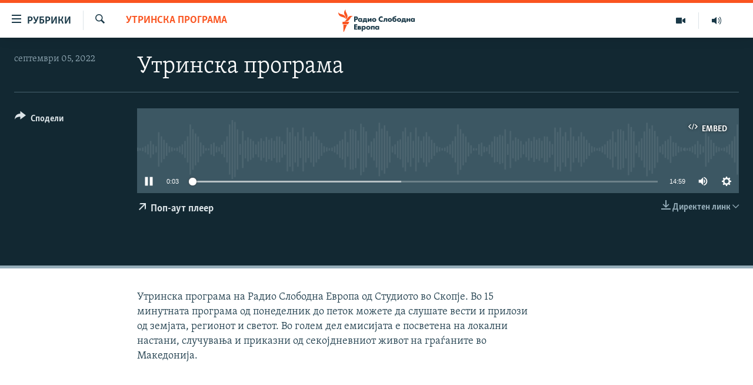

--- FILE ---
content_type: text/html; charset=utf-8
request_url: https://www.slobodnaevropa.mk/a/31998264.html
body_size: 13798
content:

<!DOCTYPE html>
<html lang="mk" dir="ltr" class="no-js">
<head>
<link href="/Content/responsive/RFE/mk-MK/RFE-mk-MK.css?&amp;av=0.0.0.0&amp;cb=372" rel="stylesheet"/>
<script src="https://tags.slobodnaevropa.mk/rferl-pangea/prod/utag.sync.js"></script> <script type='text/javascript' src='https://www.youtube.com/iframe_api' async></script>
<script type="text/javascript">
//a general 'js' detection, must be on top level in <head>, due to CSS performance
document.documentElement.className = "js";
var cacheBuster = "372";
var appBaseUrl = "/";
var imgEnhancerBreakpoints = [0, 144, 256, 408, 650, 1023, 1597];
var isLoggingEnabled = false;
var isPreviewPage = false;
var isLivePreviewPage = false;
if (!isPreviewPage) {
window.RFE = window.RFE || {};
window.RFE.cacheEnabledByParam = window.location.href.indexOf('nocache=1') === -1;
const url = new URL(window.location.href);
const params = new URLSearchParams(url.search);
// Remove the 'nocache' parameter
params.delete('nocache');
// Update the URL without the 'nocache' parameter
url.search = params.toString();
window.history.replaceState(null, '', url.toString());
} else {
window.addEventListener('load', function() {
const links = window.document.links;
for (let i = 0; i < links.length; i++) {
links[i].href = '#';
links[i].target = '_self';
}
})
}
// Iframe & Embed detection
var embedProperties = {};
try {
// Reliable way to check if we are in an iframe.
var isIframe = window.self !== window.top;
embedProperties.is_iframe = isIframe;
if (!isIframe) {
embedProperties.embed_context = "main";
} else {
// We are in an iframe. Let's try to access the parent.
// This access will only fail with strict cross-origin (without document.domain).
var parentLocation = window.top.location;
// The access succeeded. Now we explicitly compare the hostname.
if (window.location.hostname === parentLocation.hostname) {
embedProperties.embed_context = "embed_self";
} else {
// Hostname is different (e.g. different subdomain with document.domain)
embedProperties.embed_context = "embed_cross";
}
// Since the access works, we can safely get the details.
embedProperties.url_parent = parentLocation.href;
embedProperties.title_parent = window.top.document.title;
}
} catch (err) {
// We are in an iframe, and an error occurred, probably due to cross-origin restrictions.
embedProperties.is_iframe = true;
embedProperties.embed_context = "embed_cross";
// We cannot access the properties of window.top.
// `document.referrer` can sometimes provide the URL of the parent page.
// It is not 100% reliable, but it is the best we can do in this situation.
embedProperties.url_parent = document.referrer || null;
embedProperties.title_parent = null; // We can't get to the title in a cross-origin scenario.
}
var pwaEnabled = false;
var swCacheDisabled;
</script>
<meta charset="utf-8" />
<title>Утринска програма </title>
<meta name="description" content="Утринска програма на Радио Слободна Европа од Студиото во Скопје. Во 15 минутната програма од понеделник до петок можете да слушате вести и прилози од земјата, регионот и светот. Во голем дел емисијата е посветена на локални настани, случувања и приказни од секојдневниот живот на граѓаните во Македонија." />
<meta name="keywords" content="Утринска програма, " />
<meta name="viewport" content="width=device-width, initial-scale=1.0" />
<meta http-equiv="X-UA-Compatible" content="IE=edge" />
<meta name="robots" content="max-image-preview:large"><meta property="fb:pages" content="97222983724" />
<link href="https://www.slobodnaevropa.mk/a/31998264.html" rel="canonical" />
<meta name="apple-mobile-web-app-title" content="РСЕ" />
<meta name="apple-mobile-web-app-status-bar-style" content="black" />
<meta name="apple-itunes-app" content="app-id=475986784, app-argument=//31998264.ltr" />
<meta content="Утринска програма " property="og:title" />
<meta content="Утринска програма на Радио Слободна Европа од Студиото во Скопје. Во 15 минутната програма од понеделник до петок можете да слушате вести и прилози од земјата, регионот и светот. Во голем дел емисијата е посветена на локални настани, случувања и приказни од секојдневниот живот на граѓаните во Македонија." property="og:description" />
<meta content="article" property="og:type" />
<meta content="https://www.slobodnaevropa.mk/a/31998264.html" property="og:url" />
<meta content="Радио Слободна Европа" property="og:site_name" />
<meta content="https://www.facebook.com/RSEMK" property="article:publisher" />
<meta content="https://www.slobodnaevropa.mk/Content/responsive/RFE/mk-MK/img/top_logo_news.png" property="og:image" />
<meta content="1200" property="og:image:width" />
<meta content="675" property="og:image:height" />
<meta content="site logo" property="og:image:alt" />
<meta content="568280086670706" property="fb:app_id" />
<meta content="player" name="twitter:card" />
<meta content="@RSE_Makedonski" name="twitter:site" />
<meta content="https://www.slobodnaevropa.mk/embed/player/article/31998264.html" name="twitter:player" />
<meta content="435" name="twitter:player:width" />
<meta content="314" name="twitter:player:height" />
<meta content="https://rfe-audio.rferl.org/ma/2022/09/05/20220905-044500-ma074-program_low.mp3" name="twitter:player:stream" />
<meta content="audio/mp3; codecs=&quot;mp3&quot;" name="twitter:player:stream:content_type" />
<meta content="Утринска програма " name="twitter:title" />
<meta content="Утринска програма на Радио Слободна Европа од Студиото во Скопје. Во 15 минутната програма од понеделник до петок можете да слушате вести и прилози од земјата, регионот и светот. Во голем дел емисијата е посветена на локални настани, случувања и приказни од секојдневниот живот на граѓаните во Македонија." name="twitter:description" />
<link rel="amphtml" href="https://www.slobodnaevropa.mk/amp/31998264.html" />
<script src="/Scripts/responsive/infographics.b?v=dVbZ-Cza7s4UoO3BqYSZdbxQZVF4BOLP5EfYDs4kqEo1&amp;av=0.0.0.0&amp;cb=372"></script>
<script src="/Scripts/responsive/loader.b?v=C-JLefdHQ4ECvt5x4bMsJCTq2VRkcN8JUkP-IB-DzAI1&amp;av=0.0.0.0&amp;cb=372"></script>
<link rel="icon" type="image/svg+xml" href="/Content/responsive/RFE/img/webApp/favicon.svg" />
<link rel="alternate icon" href="/Content/responsive/RFE/img/webApp/favicon.ico" />
<link rel="mask-icon" color="#ea6903" href="/Content/responsive/RFE/img/webApp/favicon_safari.svg" />
<link rel="apple-touch-icon" sizes="152x152" href="/Content/responsive/RFE/img/webApp/ico-152x152.png" />
<link rel="apple-touch-icon" sizes="144x144" href="/Content/responsive/RFE/img/webApp/ico-144x144.png" />
<link rel="apple-touch-icon" sizes="114x114" href="/Content/responsive/RFE/img/webApp/ico-114x114.png" />
<link rel="apple-touch-icon" sizes="72x72" href="/Content/responsive/RFE/img/webApp/ico-72x72.png" />
<link rel="apple-touch-icon-precomposed" href="/Content/responsive/RFE/img/webApp/ico-57x57.png" />
<link rel="icon" sizes="192x192" href="/Content/responsive/RFE/img/webApp/ico-192x192.png" />
<link rel="icon" sizes="128x128" href="/Content/responsive/RFE/img/webApp/ico-128x128.png" />
<meta name="msapplication-TileColor" content="#ffffff" />
<meta name="msapplication-TileImage" content="/Content/responsive/RFE/img/webApp/ico-144x144.png" />
<link rel="preload" href="/Content/responsive/fonts/Skolar-Lt_Cyrl_v2.4.woff" type="font/woff" as="font" crossorigin="anonymous" />
<link rel="alternate" type="application/rss+xml" title="RFE/RL - Top Stories [RSS]" href="/api/" />
<link rel="sitemap" type="application/rss+xml" href="/sitemap.xml" />
<script type="text/javascript">
var analyticsData = Object.assign(embedProperties, {url:"https://www.slobodnaevropa.mk/a/31998264.html",property_id:"435",article_uid:"31998264",page_title:"Утринска програма ",page_type:"scheduleraudio",content_type:"audio",subcontent_type:"scheduleraudio",last_modified:"2022-09-05 05:00:56Z",pub_datetime:"2022-09-05 04:45:00Z",section:"утринска програма",english_section:"morning_program",byline:"",categories:"morning_program",domain:"www.slobodnaevropa.mk",language:"Macedonian",language_service:"RFERL Balkans Macedonian Unit",platform:"web",copied:"no",copied_article:"",copied_title:"",runs_js:"Yes",cms_release:"8.45.0.0.372",enviro_type:"prod",slug:"",entity:"RFE",short_language_service:"MAC",platform_short:"W",page_name:"Утринска програма "});
// Push Analytics data as GTM message (without "event" attribute and before GTM initialization)
window.dataLayer = window.dataLayer || [];
window.dataLayer.push(analyticsData);
</script>
<script type="text/javascript" data-cookiecategory="analytics">
var gtmEventObject = {event: 'page_meta_ready'};window.dataLayer = window.dataLayer || [];window.dataLayer.push(gtmEventObject);
var renderGtm = "true";
if (renderGtm === "true") {
(function(w,d,s,l,i){w[l]=w[l]||[];w[l].push({'gtm.start':new Date().getTime(),event:'gtm.js'});var f=d.getElementsByTagName(s)[0],j=d.createElement(s),dl=l!='dataLayer'?'&l='+l:'';j.async=true;j.src='//www.googletagmanager.com/gtm.js?id='+i+dl;f.parentNode.insertBefore(j,f);})(window,document,'script','dataLayer','GTM-WXZBPZ');
}
</script>
</head>
<body class=" nav-no-loaded cc_theme pg-media use-sticky-share js-category-to-nav pg-audio nojs-images ">
<noscript><iframe src="https://www.googletagmanager.com/ns.html?id=GTM-WXZBPZ" height="0" width="0" style="display:none;visibility:hidden"></iframe></noscript> <script type="text/javascript" data-cookiecategory="analytics">
var gtmEventObject = {event: 'page_meta_ready'};window.dataLayer = window.dataLayer || [];window.dataLayer.push(gtmEventObject);
var renderGtm = "true";
if (renderGtm === "true") {
(function(w,d,s,l,i){w[l]=w[l]||[];w[l].push({'gtm.start':new Date().getTime(),event:'gtm.js'});var f=d.getElementsByTagName(s)[0],j=d.createElement(s),dl=l!='dataLayer'?'&l='+l:'';j.async=true;j.src='//www.googletagmanager.com/gtm.js?id='+i+dl;f.parentNode.insertBefore(j,f);})(window,document,'script','dataLayer','GTM-WXZBPZ');
}
</script>
<!--Analytics tag js version start-->
<script type="text/javascript" data-cookiecategory="analytics">
var utag_data = Object.assign({}, analyticsData, {pub_year:"2022",pub_month:"09",pub_day:"05",pub_hour:"04",pub_weekday:"Monday"});
if(typeof(TealiumTagFrom)==='function' && typeof(TealiumTagSearchKeyword)==='function') {
var utag_from=TealiumTagFrom();var utag_searchKeyword=TealiumTagSearchKeyword();
if(utag_searchKeyword!=null && utag_searchKeyword!=='' && utag_data["search_keyword"]==null) utag_data["search_keyword"]=utag_searchKeyword;if(utag_from!=null && utag_from!=='') utag_data["from"]=TealiumTagFrom();}
if(window.top!== window.self&&utag_data.page_type==="snippet"){utag_data.page_type = 'iframe';}
try{if(window.top!==window.self&&window.self.location.hostname===window.top.location.hostname){utag_data.platform = 'self-embed';utag_data.platform_short = 'se';}}catch(e){if(window.top!==window.self&&window.self.location.search.includes("platformType=self-embed")){utag_data.platform = 'cross-promo';utag_data.platform_short = 'cp';}}
(function(a,b,c,d){ a="https://tags.slobodnaevropa.mk/rferl-pangea/prod/utag.js"; b=document;c="script";d=b.createElement(c);d.src=a;d.type="text/java"+c;d.async=true; a=b.getElementsByTagName(c)[0];a.parentNode.insertBefore(d,a); })();
</script>
<!--Analytics tag js version end-->
<!-- Analytics tag management NoScript -->
<noscript>
<img style="position: absolute; border: none;" src="https://ssc.slobodnaevropa.mk/b/ss/bbgprod,bbgentityrferl/1/G.4--NS/786006394?pageName=rfe%3amac%3aw%3ascheduleraudio%3a%d0%a3%d1%82%d1%80%d0%b8%d0%bd%d1%81%d0%ba%d0%b0%20%d0%bf%d1%80%d0%be%d0%b3%d1%80%d0%b0%d0%bc%d0%b0%20%20&amp;c6=%d0%a3%d1%82%d1%80%d0%b8%d0%bd%d1%81%d0%ba%d0%b0%20%d0%bf%d1%80%d0%be%d0%b3%d1%80%d0%b0%d0%bc%d0%b0%20%20&amp;v36=8.45.0.0.372&amp;v6=D=c6&amp;g=https%3a%2f%2fwww.slobodnaevropa.mk%2fa%2f31998264.html&amp;c1=D=g&amp;v1=D=g&amp;events=event1&amp;c16=rferl%20balkans%20macedonian%20unit&amp;v16=D=c16&amp;c5=morning_program&amp;v5=D=c5&amp;ch=%d0%a3%d1%82%d1%80%d0%b8%d0%bd%d1%81%d0%ba%d0%b0%20%d0%bf%d1%80%d0%be%d0%b3%d1%80%d0%b0%d0%bc%d0%b0&amp;c15=macedonian&amp;v15=D=c15&amp;c4=audio&amp;v4=D=c4&amp;c14=31998264&amp;v14=D=c14&amp;v20=no&amp;c17=web&amp;v17=D=c17&amp;mcorgid=518abc7455e462b97f000101%40adobeorg&amp;server=www.slobodnaevropa.mk&amp;pageType=D=c4&amp;ns=bbg&amp;v29=D=server&amp;v25=rfe&amp;v30=435&amp;v105=D=User-Agent " alt="analytics" width="1" height="1" /></noscript>
<!-- End of Analytics tag management NoScript -->
<!--*** Accessibility links - For ScreenReaders only ***-->
<section>
<div class="sr-only">
<h2>Достапни линкови</h2>
<ul>
<li><a href="#content" data-disable-smooth-scroll="1">Оди на содржината</a></li>
<li><a href="#navigation" data-disable-smooth-scroll="1">Оди на главната навигација</a></li>
<li><a href="#txtHeaderSearch" data-disable-smooth-scroll="1">Премини на пребарување</a></li>
</ul>
</div>
</section>
<div dir="ltr">
<div id="page">
<aside>
<div class="ctc-message pos-fix">
<div class="ctc-message__inner">линкот е копиран</div>
</div>
</aside>
<div class="hdr-20 hdr-20--big">
<div class="hdr-20__inner">
<div class="hdr-20__max pos-rel">
<div class="hdr-20__side hdr-20__side--primary d-flex">
<label data-for="main-menu-ctrl" data-switcher-trigger="true" data-switch-target="main-menu-ctrl" class="burger hdr-trigger pos-rel trans-trigger" data-trans-evt="click" data-trans-id="menu">
<span class="ico ico-close hdr-trigger__ico hdr-trigger__ico--close burger__ico burger__ico--close"></span>
<span class="ico ico-menu hdr-trigger__ico hdr-trigger__ico--open burger__ico burger__ico--open"></span>
<span class="burger__label">рубрики</span>
</label>
<div class="menu-pnl pos-fix trans-target" data-switch-target="main-menu-ctrl" data-trans-id="menu">
<div class="menu-pnl__inner">
<nav class="main-nav menu-pnl__item menu-pnl__item--first">
<ul class="main-nav__list accordeon" data-analytics-tales="false" data-promo-name="link" data-location-name="nav,secnav">
<li class="main-nav__item">
<a class="main-nav__item-name main-nav__item-name--link" href="/Македонија" title="Македонија" data-item-name="macedonia" >Македонија</a>
</li>
<li class="main-nav__item">
<a class="main-nav__item-name main-nav__item-name--link" href="/свет" title="Свет" data-item-name="world-responsive" >Свет</a>
</li>
<li class="main-nav__item">
<a class="main-nav__item-name main-nav__item-name--link" href="/Визуелно" title="Визуелно" data-item-name="visuals" >Визуелно</a>
</li>
<li class="main-nav__item">
<a class="main-nav__item-name main-nav__item-name--link" href="/Вести" title="Вести" data-item-name="news" >Вести</a>
</li>
<li class="main-nav__item">
<a class="main-nav__item-name main-nav__item-name--link" href="/ШтоТребаДаЗнаете" title="Што треба да знаете" data-item-name="what-you-need-to-know" >Што треба да знаете</a>
</li>
<li class="main-nav__item">
<a class="main-nav__item-name main-nav__item-name--link" href="/што-треба-да-знаете" title="Пријави се за њузлетер" data-item-name="newsletter-subscribe" >Пријави се за њузлетер</a>
</li>
<li class="main-nav__item">
<a class="main-nav__item-name main-nav__item-name--link" href="/подкаст" title="Подкаст Зошто?" data-item-name="why" >Подкаст Зошто?</a>
</li>
</ul>
</nav>
<div class="menu-pnl__item menu-pnl__item--social">
<h5 class="menu-pnl__sub-head">Следете не</h5>
<a href="https://www.facebook.com/RSEMK" title="Следете не на Фејсбук" data-analytics-text="follow_on_facebook" class="btn btn--rounded btn--social-inverted menu-pnl__btn js-social-btn btn-facebook" target="_blank" rel="noopener">
<span class="ico ico-facebook-alt ico--rounded"></span>
</a>
<a href="https://twitter.com/RSE_makedonski" title="Следете не на Твитер" data-analytics-text="follow_on_twitter" class="btn btn--rounded btn--social-inverted menu-pnl__btn js-social-btn btn-twitter" target="_blank" rel="noopener">
<span class="ico ico-twitter ico--rounded"></span>
</a>
<a href="https://www.youtube.com/user/SlobodnaEvropa" title="Следете не на Јутјуб" data-analytics-text="follow_on_youtube" class="btn btn--rounded btn--social-inverted menu-pnl__btn js-social-btn btn-youtube" target="_blank" rel="noopener">
<span class="ico ico-youtube ico--rounded"></span>
</a>
<a href="https://www.instagram.com/slobodnaevropa.mk/" title="Follow us on Instagram" data-analytics-text="follow_on_instagram" class="btn btn--rounded btn--social-inverted menu-pnl__btn js-social-btn btn-instagram" target="_blank" rel="noopener">
<span class="ico ico-instagram ico--rounded"></span>
</a>
</div>
<div class="menu-pnl__item">
<a href="/navigation/allsites" class="menu-pnl__item-link">
<span class="ico ico-languages "></span>
РСЕ веб страници
</a>
</div>
</div>
</div>
<label data-for="top-search-ctrl" data-switcher-trigger="true" data-switch-target="top-search-ctrl" class="top-srch-trigger hdr-trigger">
<span class="ico ico-close hdr-trigger__ico hdr-trigger__ico--close top-srch-trigger__ico top-srch-trigger__ico--close"></span>
<span class="ico ico-search hdr-trigger__ico hdr-trigger__ico--open top-srch-trigger__ico top-srch-trigger__ico--open"></span>
</label>
<div class="srch-top srch-top--in-header" data-switch-target="top-search-ctrl">
<div class="container">
<form action="/s" class="srch-top__form srch-top__form--in-header" id="form-topSearchHeader" method="get" role="search"><label for="txtHeaderSearch" class="sr-only">Барај</label>
<input type="text" id="txtHeaderSearch" name="k" placeholder="Пребарувај" accesskey="s" value="" class="srch-top__input analyticstag-event" onkeydown="if (event.keyCode === 13) { FireAnalyticsTagEventOnSearch('search', $dom.get('#txtHeaderSearch')[0].value) }" />
<button title="Барај" type="submit" class="btn btn--top-srch analyticstag-event" onclick="FireAnalyticsTagEventOnSearch('search', $dom.get('#txtHeaderSearch')[0].value) ">
<span class="ico ico-search"></span>
</button></form>
</div>
</div>
<a href="/" class="main-logo-link">
<img src="/Content/responsive/RFE/mk-MK/img/logo-compact.svg" class="main-logo main-logo--comp" alt="site logo">
<img src="/Content/responsive/RFE/mk-MK/img/logo.svg" class="main-logo main-logo--big" alt="site logo">
</a>
</div>
<div class="hdr-20__side hdr-20__side--secondary d-flex">
<a href="https://www.slobodnaevropa.mk/%d0%bf%d0%be%d0%b4%d0%ba%d0%b0%d1%81%d1%82?nocache=1" title="Радио" class="hdr-20__secondary-item" data-item-name="audio">
<span class="ico ico-audio hdr-20__secondary-icon"></span>
</a>
<a href="/Визуелно" title="Визуелно" class="hdr-20__secondary-item" data-item-name="video">
<span class="ico ico-video hdr-20__secondary-icon"></span>
</a>
<a href="/s" title="Барај" class="hdr-20__secondary-item hdr-20__secondary-item--search" data-item-name="search">
<span class="ico ico-search hdr-20__secondary-icon hdr-20__secondary-icon--search"></span>
</a>
<div class="srch-bottom">
<form action="/s" class="srch-bottom__form d-flex" id="form-bottomSearch" method="get" role="search"><label for="txtSearch" class="sr-only">Барај</label>
<input type="search" id="txtSearch" name="k" placeholder="Пребарувај" accesskey="s" value="" class="srch-bottom__input analyticstag-event" onkeydown="if (event.keyCode === 13) { FireAnalyticsTagEventOnSearch('search', $dom.get('#txtSearch')[0].value) }" />
<button title="Барај" type="submit" class="btn btn--bottom-srch analyticstag-event" onclick="FireAnalyticsTagEventOnSearch('search', $dom.get('#txtSearch')[0].value) ">
<span class="ico ico-search"></span>
</button></form>
</div>
</div>
<img src="/Content/responsive/RFE/mk-MK/img/logo-print.gif" class="logo-print" loading="lazy" alt="site logo">
<img src="/Content/responsive/RFE/mk-MK/img/logo-print_color.png" class="logo-print logo-print--color" loading="lazy" alt="site logo">
</div>
</div>
</div>
<script>
if (document.body.className.indexOf('pg-home') > -1) {
var nav2In = document.querySelector('.hdr-20__inner');
var nav2Sec = document.querySelector('.hdr-20__side--secondary');
var secStyle = window.getComputedStyle(nav2Sec);
if (nav2In && window.pageYOffset < 150 && secStyle['position'] !== 'fixed') {
nav2In.classList.add('hdr-20__inner--big')
}
}
</script>
<div class="c-hlights c-hlights--breaking c-hlights--no-item" data-hlight-display="mobile,desktop">
<div class="c-hlights__wrap container p-0">
<div class="c-hlights__nav">
<a role="button" href="#" title="Претходно">
<span class="ico ico-chevron-backward m-0"></span>
<span class="sr-only">Претходно</span>
</a>
<a role="button" href="#" title="Следно">
<span class="ico ico-chevron-forward m-0"></span>
<span class="sr-only">Следно</span>
</a>
</div>
<span class="c-hlights__label">
<span class="">Breaking News</span>
<span class="switcher-trigger">
<label data-for="more-less-1" data-switcher-trigger="true" class="switcher-trigger__label switcher-trigger__label--more p-b-0" title="Покажи повеќе">
<span class="ico ico-chevron-down"></span>
</label>
<label data-for="more-less-1" data-switcher-trigger="true" class="switcher-trigger__label switcher-trigger__label--less p-b-0" title="Show less">
<span class="ico ico-chevron-up"></span>
</label>
</span>
</span>
<ul class="c-hlights__items switcher-target" data-switch-target="more-less-1">
</ul>
</div>
</div> <div id="content">
<div class="media-container">
<div class="container">
<div class="hdr-container">
<div class="row">
<div class="col-category col-xs-12 col-md-2 pull-left"> <div class="category js-category">
<a class="" href="/z/441">Утринска програма</a> </div>
</div><div class="col-title col-xs-12 col-lg-10 pull-right"> <h1 class="">
Утринска програма
</h1>
</div><div class="col-publishing-details col-xs-12 col-md-2 pull-left"> <div class="publishing-details ">
<div class="published">
<span class="date" >
<time pubdate="pubdate" datetime="2022-09-05T06:45:00+01:00">
септември 05, 2022
</time>
</span>
</div>
</div>
</div><div class="col-lg-12 separator"> <div class="separator">
<hr class="title-line" />
</div>
</div><div class="col-multimedia col-xs-12 col-md-10 pull-right"> <div class="media-pholder media-pholder--audio ">
<div class="c-sticky-container" data-poster="">
<div class="c-sticky-element" data-sp_api="pangea-video" data-persistent data-persistent-browse-out >
<div class="c-mmp c-mmp--enabled c-mmp--loading c-mmp--audio c-mmp--detail c-sticky-element__swipe-el"
data-player_id="" data-title="Утринска програма " data-hide-title="False"
data-breakpoint_s="320" data-breakpoint_m="640" data-breakpoint_l="992"
data-hlsjs-src="/Scripts/responsive/hls.b"
data-bypass-dash-for-vod="true"
data-bypass-dash-for-live-video="true"
data-bypass-dash-for-live-audio="true"
data-media-id="31998264"
id="player31998264">
<div class="c-mmp__poster js-poster">
</div>
<a class="c-mmp__fallback-link" href="https://rfe-audio.rferl.org/ma/2022/09/05/20220905-044500-ma074-program.mp3">
<span class="c-mmp__fallback-link-icon">
<span class="ico ico-audio"></span>
</span>
</a>
<div class="c-spinner">
<img src="/Content/responsive/img/player-spinner.png" alt="please wait" title="please wait" />
</div>
<div class="c-mmp__player">
<audio src="https://rfe-audio.rferl.org/ma/2022/09/05/20220905-044500-ma074-program.mp3" data-fallbacksrc="" data-fallbacktype="" data-type="audio/mp3" data-info="64 kbps" data-sources="[{&quot;AmpSrc&quot;:&quot;https://rfe-audio.rferl.org/ma/2022/09/05/20220905-044500-ma074-program_low.mp3&quot;,&quot;Src&quot;:&quot;https://rfe-audio.rferl.org/ma/2022/09/05/20220905-044500-ma074-program_low.mp3&quot;,&quot;Type&quot;:&quot;audio/mp3&quot;,&quot;DataInfo&quot;:&quot;32 kbps&quot;,&quot;Url&quot;:null,&quot;BlockAutoTo&quot;:null,&quot;BlockAutoFrom&quot;:null},{&quot;AmpSrc&quot;:&quot;https://rfe-audio.rferl.org/ma/2022/09/05/20220905-044500-ma074-program_hq.mp3&quot;,&quot;Src&quot;:&quot;https://rfe-audio.rferl.org/ma/2022/09/05/20220905-044500-ma074-program_hq.mp3&quot;,&quot;Type&quot;:&quot;audio/mp3&quot;,&quot;DataInfo&quot;:&quot;128 kbps&quot;,&quot;Url&quot;:null,&quot;BlockAutoTo&quot;:null,&quot;BlockAutoFrom&quot;:null}]" data-pub_datetime="2022-09-05 06:45:00Z" data-lt-on-play="0" data-lt-url="" data-autoplay data-preload webkit-playsinline="webkit-playsinline" playsinline="playsinline" style="width:100%;height:140px" title="Утринска програма ">
</audio>
</div>
<div class="c-mmp__overlay c-mmp__overlay--title c-mmp__overlay--partial c-mmp__overlay--disabled c-mmp__overlay--slide-from-top js-c-mmp__title-overlay">
<span class="c-mmp__overlay-actions c-mmp__overlay-actions-top js-overlay-actions">
<span class="c-mmp__overlay-actions-link c-mmp__overlay-actions-link--embed js-btn-embed-overlay" title="Embed">
<span class="c-mmp__overlay-actions-link-ico ico ico-embed-code"></span>
<span class="c-mmp__overlay-actions-link-text">Embed</span>
</span>
<span class="c-mmp__overlay-actions-link c-mmp__overlay-actions-link--close-sticky c-sticky-element__close-el" title="close">
<span class="c-mmp__overlay-actions-link-ico ico ico-close"></span>
</span>
</span>
<div class="c-mmp__overlay-title js-overlay-title">
<h5 class="c-mmp__overlay-media-title">
<a class="js-media-title-link" href="/a/31998264.html" target="_blank" rel="noopener" title="Утринска програма ">Утринска програма </a>
</h5>
</div>
</div>
<div class="c-mmp__overlay c-mmp__overlay--sharing c-mmp__overlay--disabled c-mmp__overlay--slide-from-bottom js-c-mmp__sharing-overlay">
<span class="c-mmp__overlay-actions">
<span class="c-mmp__overlay-actions-link c-mmp__overlay-actions-link--embed js-btn-embed-overlay" title="Embed">
<span class="c-mmp__overlay-actions-link-ico ico ico-embed-code"></span>
<span class="c-mmp__overlay-actions-link-text">Embed</span>
</span>
<span class="c-mmp__overlay-actions-link c-mmp__overlay-actions-link--close js-btn-close-overlay" title="close">
<span class="c-mmp__overlay-actions-link-ico ico ico-close"></span>
</span>
</span>
<div class="c-mmp__overlay-tabs">
<div class="c-mmp__overlay-tab c-mmp__overlay-tab--disabled c-mmp__overlay-tab--slide-backward js-tab-embed-overlay" data-trigger="js-btn-embed-overlay" data-embed-source="//www.slobodnaevropa.mk/embed/player/0/31998264.html?type=audio" role="form">
<div class="c-mmp__overlay-body c-mmp__overlay-body--centered-vertical">
<div class="column">
<div class="c-mmp__status-msg ta-c js-message-embed-code-copied" role="tooltip">
The code has been copied to your clipboard.
</div>
<div class="c-mmp__form-group ta-c">
<input type="text" name="embed_code" class="c-mmp__input-text js-embed-code" dir="ltr" value="" readonly />
<span class="c-mmp__input-btn js-btn-copy-embed-code" title="Copy to clipboard"><span class="ico ico-content-copy"></span></span>
</div>
</div>
</div>
</div>
<div class="c-mmp__overlay-tab c-mmp__overlay-tab--disabled c-mmp__overlay-tab--slide-forward js-tab-sharing-overlay" data-trigger="js-btn-sharing-overlay" role="form">
<div class="c-mmp__overlay-body c-mmp__overlay-body--centered-vertical">
<div class="column">
<div class="c-mmp__status-msg ta-c js-message-share-url-copied" role="tooltip">
The URL has been copied to your clipboard
</div>
<div class="not-apply-to-sticky audio-fl-bwd">
<aside class="player-content-share share share--mmp" role="complementary"
data-share-url="https://www.slobodnaevropa.mk/a/31998264.html" data-share-title="Утринска програма " data-share-text="">
<ul class="share__list">
<li class="share__item">
<a href="https://facebook.com/sharer.php?u=https%3a%2f%2fwww.slobodnaevropa.mk%2fa%2f31998264.html"
data-analytics-text="share_on_facebook"
title="Facebook" target="_blank"
class="btn bg-transparent js-social-btn">
<span class="ico ico-facebook fs_xl "></span>
</a>
</li>
<li class="share__item">
<a href="https://twitter.com/share?url=https%3a%2f%2fwww.slobodnaevropa.mk%2fa%2f31998264.html&amp;text=%d0%a3%d1%82%d1%80%d0%b8%d0%bd%d1%81%d0%ba%d0%b0+%d0%bf%d1%80%d0%be%d0%b3%d1%80%d0%b0%d0%bc%d0%b0++"
data-analytics-text="share_on_twitter"
title="X (Twitter)" target="_blank"
class="btn bg-transparent js-social-btn">
<span class="ico ico-twitter fs_xl "></span>
</a>
</li>
<li class="share__item">
<a href="/a/31998264.html" title="Share this media" class="btn bg-transparent" target="_blank" rel="noopener">
<span class="ico ico-ellipsis fs_xl "></span>
</a>
</li>
</ul>
</aside>
</div>
<hr class="c-mmp__separator-line audio-fl-bwd xs-hidden s-hidden" />
<div class="c-mmp__form-group ta-c audio-fl-bwd xs-hidden s-hidden">
<input type="text" name="share_url" class="c-mmp__input-text js-share-url" value="https://www.slobodnaevropa.mk/a/31998264.html" dir="ltr" readonly />
<span class="c-mmp__input-btn js-btn-copy-share-url" title="Copy to clipboard"><span class="ico ico-content-copy"></span></span>
</div>
</div>
</div>
</div>
</div>
</div>
<div class="c-mmp__overlay c-mmp__overlay--settings c-mmp__overlay--disabled c-mmp__overlay--slide-from-bottom js-c-mmp__settings-overlay">
<span class="c-mmp__overlay-actions">
<span class="c-mmp__overlay-actions-link c-mmp__overlay-actions-link--close js-btn-close-overlay" title="close">
<span class="c-mmp__overlay-actions-link-ico ico ico-close"></span>
</span>
</span>
<div class="c-mmp__overlay-body c-mmp__overlay-body--centered-vertical">
<div class="column column--scrolling js-sources"></div>
</div>
</div>
<div class="c-mmp__overlay c-mmp__overlay--disabled js-c-mmp__disabled-overlay">
<div class="c-mmp__overlay-body c-mmp__overlay-body--centered-vertical">
<div class="column">
<p class="ta-c"><span class="ico ico-clock"></span>No media source currently available</p>
</div>
</div>
</div>
<div class="c-mmp__cpanel-container js-cpanel-container">
<div class="c-mmp__cpanel c-mmp__cpanel--hidden">
<div class="c-mmp__cpanel-playback-controls">
<span class="c-mmp__cpanel-btn c-mmp__cpanel-btn--play js-btn-play" title="play">
<span class="ico ico-play m-0"></span>
</span>
<span class="c-mmp__cpanel-btn c-mmp__cpanel-btn--pause js-btn-pause" title="pause">
<span class="ico ico-pause m-0"></span>
</span>
</div>
<div class="c-mmp__cpanel-progress-controls">
<span class="c-mmp__cpanel-progress-controls-current-time js-current-time" dir="ltr">0:00</span>
<span class="c-mmp__cpanel-progress-controls-duration js-duration" dir="ltr">
0:14:59
</span>
<span class="c-mmp__indicator c-mmp__indicator--horizontal" dir="ltr">
<span class="c-mmp__indicator-lines js-progressbar">
<span class="c-mmp__indicator-line c-mmp__indicator-line--range js-playback-range" style="width:100%"></span>
<span class="c-mmp__indicator-line c-mmp__indicator-line--buffered js-playback-buffered" style="width:0%"></span>
<span class="c-mmp__indicator-line c-mmp__indicator-line--tracked js-playback-tracked" style="width:0%"></span>
<span class="c-mmp__indicator-line c-mmp__indicator-line--played js-playback-played" style="width:0%"></span>
<span class="c-mmp__indicator-line c-mmp__indicator-line--live js-playback-live"><span class="strip"></span></span>
<span class="c-mmp__indicator-btn ta-c js-progressbar-btn">
<button class="c-mmp__indicator-btn-pointer" type="button"></button>
</span>
<span class="c-mmp__badge c-mmp__badge--tracked-time c-mmp__badge--hidden js-progressbar-indicator-badge" dir="ltr" style="left:0%">
<span class="c-mmp__badge-text js-progressbar-indicator-badge-text">0:00</span>
</span>
</span>
</span>
</div>
<div class="c-mmp__cpanel-additional-controls">
<span class="c-mmp__cpanel-additional-controls-volume js-volume-controls">
<span class="c-mmp__cpanel-btn c-mmp__cpanel-btn--volume js-btn-volume" title="volume">
<span class="ico ico-volume-unmuted m-0"></span>
</span>
<span class="c-mmp__indicator c-mmp__indicator--vertical js-volume-panel" dir="ltr">
<span class="c-mmp__indicator-lines js-volumebar">
<span class="c-mmp__indicator-line c-mmp__indicator-line--range js-volume-range" style="height:100%"></span>
<span class="c-mmp__indicator-line c-mmp__indicator-line--volume js-volume-level" style="height:0%"></span>
<span class="c-mmp__indicator-slider">
<span class="c-mmp__indicator-btn ta-c c-mmp__indicator-btn--hidden js-volumebar-btn">
<button class="c-mmp__indicator-btn-pointer" type="button"></button>
</span>
</span>
</span>
</span>
</span>
<div class="c-mmp__cpanel-additional-controls-settings js-settings-controls">
<span class="c-mmp__cpanel-btn c-mmp__cpanel-btn--settings-overlay js-btn-settings-overlay" title="source switch">
<span class="ico ico-settings m-0"></span>
</span>
<span class="c-mmp__cpanel-btn c-mmp__cpanel-btn--settings-expand js-btn-settings-expand" title="source switch">
<span class="ico ico-settings m-0"></span>
</span>
<div class="c-mmp__expander c-mmp__expander--sources js-c-mmp__expander--sources">
<div class="c-mmp__expander-content js-sources"></div>
</div>
</div>
</div>
</div>
</div>
</div>
</div>
</div>
<div class="media-download">
<div class="simple-menu">
<span class="handler">
<span class="ico ico-download"></span>
<span class="label">Директен линк</span>
<span class="ico ico-chevron-down"></span>
</span>
<div class="inner">
<ul class="subitems">
<li class="subitem">
<a href="https://rfe-audio.rferl.org/ma/2022/09/05/20220905-044500-ma074-program_low.mp3?download=1" title="32 kbps | МП3" class="handler"
onclick="FireAnalyticsTagEventOnDownload(this, 'audio', 31998264, 'Утринска програма ', null, '', '2022', '09', '05')">
32 kbps | МП3
</a>
</li>
<li class="subitem">
<a href="https://rfe-audio.rferl.org/ma/2022/09/05/20220905-044500-ma074-program_hq.mp3?download=1" title="128 kbps | МП3" class="handler"
onclick="FireAnalyticsTagEventOnDownload(this, 'audio', 31998264, 'Утринска програма ', null, '', '2022', '09', '05')">
128 kbps | МП3
</a>
</li>
<li class="subitem">
<a href="https://rfe-audio.rferl.org/ma/2022/09/05/20220905-044500-ma074-program.mp3?download=1" title="64 kbps | МП3" class="handler"
onclick="FireAnalyticsTagEventOnDownload(this, 'audio', 31998264, 'Утринска програма ', null, '', '2022', '09', '05')">
64 kbps | МП3
</a>
</li>
</ul>
</div>
</div>
</div>
<button class="btn btn--link btn-popout-player" data-default-display="block" data-popup-url="/pp/31998264/ppt0.html" title="Поп-аут плеер">
<span class="ico ico-arrow-top-right"></span>
<span class="text">Поп-аут плеер</span>
</button>
</div>
</div><div class="col-xs-12 col-md-2 pull-left article-share pos-rel"> <div class="share--box">
<div class="sticky-share-container" style="display:none">
<div class="container">
<a href="https://www.slobodnaevropa.mk" id="logo-sticky-share">&nbsp;</a>
<div class="pg-title pg-title--sticky-share">
Утринска програма
</div>
<div class="sticked-nav-actions">
<!--This part is for sticky navigation display-->
<p class="buttons link-content-sharing p-0 ">
<button class="btn btn--link btn-content-sharing p-t-0 " id="btnContentSharing" value="text" role="Button" type="" title="Повеќе опции">
<span class="ico ico-share ico--l"></span>
<span class="btn__text ">
Сподели
</span>
</button>
</p>
<aside class="content-sharing js-content-sharing js-content-sharing--apply-sticky content-sharing--sticky"
role="complementary"
data-share-url="https://www.slobodnaevropa.mk/a/31998264.html" data-share-title="Утринска програма " data-share-text="Утринска програма на Радио Слободна Европа од Студиото во Скопје. Во 15 минутната програма од понеделник до петок можете да слушате вести и прилози од земјата, регионот и светот. Во голем дел емисијата е посветена на локални настани, случувања и приказни од секојдневниот живот на граѓаните во Македонија.">
<div class="content-sharing__popover">
<h6 class="content-sharing__title">Сподели</h6>
<button href="#close" id="btnCloseSharing" class="btn btn--text-like content-sharing__close-btn">
<span class="ico ico-close ico--l"></span>
</button>
<ul class="content-sharing__list">
<li class="content-sharing__item">
<div class="ctc ">
<input type="text" class="ctc__input" readonly="readonly">
<a href="" js-href="https://www.slobodnaevropa.mk/a/31998264.html" class="content-sharing__link ctc__button">
<span class="ico ico-copy-link ico--rounded ico--s"></span>
<span class="content-sharing__link-text">копирај го линкот</span>
</a>
</div>
</li>
<li class="content-sharing__item">
<a href="https://facebook.com/sharer.php?u=https%3a%2f%2fwww.slobodnaevropa.mk%2fa%2f31998264.html"
data-analytics-text="share_on_facebook"
title="Facebook" target="_blank"
class="content-sharing__link js-social-btn">
<span class="ico ico-facebook ico--rounded ico--s"></span>
<span class="content-sharing__link-text">Facebook</span>
</a>
</li>
<li class="content-sharing__item">
<a href="https://twitter.com/share?url=https%3a%2f%2fwww.slobodnaevropa.mk%2fa%2f31998264.html&amp;text=%d0%a3%d1%82%d1%80%d0%b8%d0%bd%d1%81%d0%ba%d0%b0+%d0%bf%d1%80%d0%be%d0%b3%d1%80%d0%b0%d0%bc%d0%b0++"
data-analytics-text="share_on_twitter"
title="X (Twitter)" target="_blank"
class="content-sharing__link js-social-btn">
<span class="ico ico-twitter ico--rounded ico--s"></span>
<span class="content-sharing__link-text">X (Twitter)</span>
</a>
</li>
<li class="content-sharing__item">
<a href="mailto:?body=https%3a%2f%2fwww.slobodnaevropa.mk%2fa%2f31998264.html&amp;subject=Утринска програма "
title="Email"
class="content-sharing__link ">
<span class="ico ico-email ico--rounded ico--s"></span>
<span class="content-sharing__link-text">Email</span>
</a>
</li>
</ul>
</div>
</aside>
</div>
</div>
</div>
<div class="links">
<p class="buttons link-content-sharing p-0 ">
<button class="btn btn--link btn-content-sharing p-t-0 " id="btnContentSharing" value="text" role="Button" type="" title="Повеќе опции">
<span class="ico ico-share ico--l"></span>
<span class="btn__text ">
Сподели
</span>
</button>
</p>
<aside class="content-sharing js-content-sharing " role="complementary"
data-share-url="https://www.slobodnaevropa.mk/a/31998264.html" data-share-title="Утринска програма " data-share-text="Утринска програма на Радио Слободна Европа од Студиото во Скопје. Во 15 минутната програма од понеделник до петок можете да слушате вести и прилози од земјата, регионот и светот. Во голем дел емисијата е посветена на локални настани, случувања и приказни од секојдневниот живот на граѓаните во Македонија.">
<div class="content-sharing__popover">
<h6 class="content-sharing__title">Сподели</h6>
<button href="#close" id="btnCloseSharing" class="btn btn--text-like content-sharing__close-btn">
<span class="ico ico-close ico--l"></span>
</button>
<ul class="content-sharing__list">
<li class="content-sharing__item">
<div class="ctc ">
<input type="text" class="ctc__input" readonly="readonly">
<a href="" js-href="https://www.slobodnaevropa.mk/a/31998264.html" class="content-sharing__link ctc__button">
<span class="ico ico-copy-link ico--rounded ico--l"></span>
<span class="content-sharing__link-text">копирај го линкот</span>
</a>
</div>
</li>
<li class="content-sharing__item">
<a href="https://facebook.com/sharer.php?u=https%3a%2f%2fwww.slobodnaevropa.mk%2fa%2f31998264.html"
data-analytics-text="share_on_facebook"
title="Facebook" target="_blank"
class="content-sharing__link js-social-btn">
<span class="ico ico-facebook ico--rounded ico--l"></span>
<span class="content-sharing__link-text">Facebook</span>
</a>
</li>
<li class="content-sharing__item">
<a href="https://twitter.com/share?url=https%3a%2f%2fwww.slobodnaevropa.mk%2fa%2f31998264.html&amp;text=%d0%a3%d1%82%d1%80%d0%b8%d0%bd%d1%81%d0%ba%d0%b0+%d0%bf%d1%80%d0%be%d0%b3%d1%80%d0%b0%d0%bc%d0%b0++"
data-analytics-text="share_on_twitter"
title="X (Twitter)" target="_blank"
class="content-sharing__link js-social-btn">
<span class="ico ico-twitter ico--rounded ico--l"></span>
<span class="content-sharing__link-text">X (Twitter)</span>
</a>
</li>
<li class="content-sharing__item">
<a href="mailto:?body=https%3a%2f%2fwww.slobodnaevropa.mk%2fa%2f31998264.html&amp;subject=Утринска програма "
title="Email"
class="content-sharing__link ">
<span class="ico ico-email ico--rounded ico--l"></span>
<span class="content-sharing__link-text">Email</span>
</a>
</li>
</ul>
</div>
</aside>
</div>
</div>
</div>
</div>
</div>
</div>
</div>
<div class="container">
<div class="body-container">
<div class="row">
<div class="col-xs-12 col-sm-12 col-md-7 col-lg-7 col-md-offset-2 col-lg-offset-2 pull-left bottom-offset content-offset">
<div class="intro" >
<p >Утринска програма на Радио Слободна Европа од Студиото во Скопје. Во 15 минутната програма од понеделник до петок можете да слушате вести и прилози од земјата, регионот и светот. Во голем дел емисијата е посветена на локални настани, случувања и приказни од секојдневниот живот на граѓаните во Македонија.</p>
</div>
</div>
<div class="col-xs-12 col-md-7 col-md-offset-2 pull-left"> <div class="content-offset">
<div class="category-menu media-block-wrap">
<h3 class="section-head">Категории</h3>
<ul>
<li class="category">
<span class="category-link">
<span class="ico ico-chevron-down pull-right"></span>
<strong>Македонија</strong>
</span>
<div class="row">
<div class="items col-xs-12 collapsed">
<div class="row">
<ul>
<li class="col-xs-6 col-sm-4 col-md-4 col-lg-4">
<div class="media-block with-category">
<a href="/a/kamiondjii-blokadi-zapaden-balkan/33660379.html" class="img-wrap img-wrap--t-spac img-wrap--size-4" title="„Ние не сме ни туристи, ни терористи“ - камионџиите од Балканот ги блокираа границите за товарен сообраќај">
<div class="thumb thumb16_9">
<noscript class="nojs-img">
<img src="https://gdb.rferl.org/df4f502c-79d3-4320-c124-08de3c914337_cx0_cy4_cw0_w160_r1.jpg" alt="EUROPE-BORDER/BALKANS-PROTESTS
" />
</noscript>
<img data-src="https://gdb.rferl.org/df4f502c-79d3-4320-c124-08de3c914337_cx0_cy4_cw0_w33_r1.jpg" src="" alt="EUROPE-BORDER/BALKANS-PROTESTS
" class=""/>
</div>
<span class="ico ico-video ico--media-type"></span>
</a>
<div class="media-block__content">
<a href="/a/kamiondjii-blokadi-zapaden-balkan/33660379.html">
<h4 class="media-block__title media-block__title--size-4" title="„Ние не сме ни туристи, ни терористи“ - камионџиите од Балканот ги блокираа границите за товарен сообраќај">
„Ние не сме ни туристи, ни терористи“ - камионџиите од Балканот ги блокираа границите за товарен сообраќај
</h4>
</a>
</div>
</div>
</li>
<li class="col-xs-6 col-sm-4 col-md-4 col-lg-4">
<div class="media-block with-category">
<a href="/a/zabrana-za-pushenje-nov-zakon/33647771.html" class="img-wrap img-wrap--t-spac img-wrap--size-4" title="Забрането пушење во автомобил со дете и на поткаст. Какви други рестрикции носи новиот закон?">
<div class="thumb thumb16_9">
<noscript class="nojs-img">
<img src="https://gdb.rferl.org/01000000-0a00-0242-0f7c-08dc06c62461_w160_r1.jpg" alt="Photo of cigarettes for indoor smoking text" />
</noscript>
<img data-src="https://gdb.rferl.org/01000000-0a00-0242-0f7c-08dc06c62461_w33_r1.jpg" src="" alt="Photo of cigarettes for indoor smoking text" class=""/>
</div>
<span class="ico ico-video ico--media-type"></span>
</a>
<div class="media-block__content">
<a href="/a/zabrana-za-pushenje-nov-zakon/33647771.html">
<h4 class="media-block__title media-block__title--size-4" title="Забрането пушење во автомобил со дете и на поткаст. Какви други рестрикции носи новиот закон?">
Забрането пушење во автомобил со дете и на поткаст. Какви други рестрикции носи новиот закон?
</h4>
</a>
</div>
</div>
</li>
<li class="col-xs-6 col-sm-4 col-md-4 col-lg-4">
<div class="media-block with-category">
<a href="/a/transplantacija-na-organi-zhivot-na-chekanje/33633363.html" class="img-wrap img-wrap--t-spac img-wrap--size-4" title="Трансплантација на органи – живот на чекање">
<div class="thumb thumb16_9">
<noscript class="nojs-img">
<img src="https://gdb.rferl.org/2c8e0dda-a40a-4547-a005-69b0506af6e6_cx0_cy7_cw0_w160_r1.jpg" alt="Трета трансплантација на срце во Македонија, Скопје 30 мај 2021" />
</noscript>
<img data-src="https://gdb.rferl.org/2c8e0dda-a40a-4547-a005-69b0506af6e6_cx0_cy7_cw0_w33_r1.jpg" src="" alt="Трета трансплантација на срце во Македонија, Скопје 30 мај 2021" class=""/>
</div>
<span class="ico ico-video ico--media-type"></span>
</a>
<div class="media-block__content">
<a href="/a/transplantacija-na-organi-zhivot-na-chekanje/33633363.html">
<h4 class="media-block__title media-block__title--size-4" title="Трансплантација на органи – живот на чекање">
Трансплантација на органи – живот на чекање
</h4>
</a>
</div>
</div>
</li>
</ul>
</div>
<a class="link-more" href="/z/429">Повеќе</a>
</div>
</div>
</li>
<li class="category">
<span class="category-link">
<span class="ico ico-chevron-down pull-right"></span>
<strong>Свет</strong>
</span>
<div class="row">
<div class="items col-xs-12 collapsed">
<div class="row">
<ul>
<li class="col-xs-6 col-sm-4 col-md-4 col-lg-4">
<div class="media-block with-category">
<a href="/a/tramp-opicii-za-intervencija-vo-iran/33646849.html" class="img-wrap img-wrap--t-spac img-wrap--size-4" title="Трамп ги разгледува опциите за Иран додека продолжуваат смртоносните протести">
<div class="thumb thumb16_9">
<noscript class="nojs-img">
<img src="https://gdb.rferl.org/ba5ed62f-6766-4b81-e9b0-08de3c642a37_cx0_cy5_cw0_w160_r1.jpg" alt="IRAN-ECONOMY/PROTESTS-BRITAIN" />
</noscript>
<img data-src="https://gdb.rferl.org/ba5ed62f-6766-4b81-e9b0-08de3c642a37_cx0_cy5_cw0_w33_r1.jpg" src="" alt="IRAN-ECONOMY/PROTESTS-BRITAIN" class=""/>
</div>
<span class="ico ico-video ico--media-type"></span>
</a>
<div class="media-block__content">
<a href="/a/tramp-opicii-za-intervencija-vo-iran/33646849.html">
<h4 class="media-block__title media-block__title--size-4" title="Трамп ги разгледува опциите за Иран додека продолжуваат смртоносните протести">
Трамп ги разгледува опциите за Иран додека продолжуваат смртоносните протести
</h4>
</a>
</div>
</div>
</li>
<li class="col-xs-6 col-sm-4 col-md-4 col-lg-4">
<div class="media-block with-category">
<a href="/a/ja-izbraa-rusija-zatvorenichki-vo-ukraina/33629826.html" class="img-wrap img-wrap--t-spac img-wrap--size-4" title="Ја избраа Русија: Исповед на жена која ги предаде украинските позиции">
<div class="thumb thumb16_9">
<noscript class="nojs-img">
<img src="https://gdb.rferl.org/70c01a36-fa43-4e84-3e41-08de3c91433d_w160_r1.jpg" alt="UKRAINE --- Confessions Of A Woman Who Gave Away Ukrainian Positions" />
</noscript>
<img data-src="https://gdb.rferl.org/70c01a36-fa43-4e84-3e41-08de3c91433d_w33_r1.jpg" src="" alt="UKRAINE --- Confessions Of A Woman Who Gave Away Ukrainian Positions" class=""/>
</div>
<span class="ico ico-video ico--media-type"></span>
</a>
<div class="media-block__content">
<a href="/a/ja-izbraa-rusija-zatvorenichki-vo-ukraina/33629826.html">
<h4 class="media-block__title media-block__title--size-4" title="Ја избраа Русија: Исповед на жена која ги предаде украинските позиции">
Ја избраа Русија: Исповед на жена која ги предаде украинските позиции
</h4>
</a>
</div>
</div>
</li>
<li class="col-xs-6 col-sm-4 col-md-4 col-lg-4">
<div class="media-block with-category">
<a href="/a/kako-kineskite-kompanii-vo-srbija-dobivaat-zdelki-bez-tenderi-/33620483.html" class="img-wrap img-wrap--t-spac img-wrap--size-4" title="Како кинеските компании во Србија добиваат зделки без тендери?">
<div class="thumb thumb16_9">
<noscript class="nojs-img">
<img src="https://gdb.rferl.org/ba543c0a-ffe6-40d2-cf63-08de31c8eae4_cx0_cy5_cw89_w160_r1.jpg" alt="BELGRADE SERBIA The construction of a new bridge on the Sava River" />
</noscript>
<img data-src="https://gdb.rferl.org/ba543c0a-ffe6-40d2-cf63-08de31c8eae4_cx0_cy5_cw89_w33_r1.jpg" src="" alt="BELGRADE SERBIA The construction of a new bridge on the Sava River" class=""/>
</div>
<span class="ico ico-video ico--media-type"></span>
</a>
<div class="media-block__content">
<a href="/a/kako-kineskite-kompanii-vo-srbija-dobivaat-zdelki-bez-tenderi-/33620483.html">
<h4 class="media-block__title media-block__title--size-4" title="Како кинеските компании во Србија добиваат зделки без тендери?">
Како кинеските компании во Србија добиваат зделки без тендери?
</h4>
</a>
</div>
</div>
</li>
</ul>
</div>
<a class="link-more" href="/%D0%B0%D0%BA%D1%82%D1%83%D0%B5%D0%BB%D0%BD%D0%BE%D1%81%D0%B2%D0%B5%D1%82">Повеќе</a>
</div>
</div>
</li>
<li class="category">
<span class="category-link">
<span class="ico ico-chevron-down pull-right"></span>
<strong>ТВ Тема на неделата</strong>
</span>
<div class="row">
<div class="items col-xs-12 collapsed">
<div class="row">
<ul>
<li class="col-xs-6 col-sm-4 col-md-4 col-lg-4">
<div class="media-block with-category">
<a href="/a/32321064.html" class="img-wrap img-wrap--t-spac img-wrap--size-4" title="Од зима во лето - што ни направија климатските промени?
">
<div class="thumb thumb16_9">
<noscript class="nojs-img">
<img src="https://gdb.rferl.org/01000000-0aff-0242-c543-08db261e484c_tv_w160_r1.jpg" alt="Од зима во лето - што ни направија климатските промени?
" />
</noscript>
<img data-src="https://gdb.rferl.org/01000000-0aff-0242-c543-08db261e484c_tv_w33_r1.jpg" src="" alt="Од зима во лето - што ни направија климатските промени?
" class=""/>
</div>
<span class="ico ico-video ico--media-type"></span>
</a>
<div class="media-block__content">
<a href="/a/32321064.html">
<h4 class="media-block__title media-block__title--size-4" title="Од зима во лето - што ни направија климатските промени?
">
Од зима во лето - што ни направија климатските промени?
</h4>
</a>
</div>
</div>
</li>
<li class="col-xs-6 col-sm-4 col-md-4 col-lg-4">
<div class="media-block with-category">
<a href="/a/%D0%B3%D1%80%D0%B0%D0%BD%D0%B0%D1%82%D0%B8%D1%80%D0%B0%D0%BD-%D0%B6%D0%B8%D0%B2%D0%BE%D1%82-%D0%B5%D0%B4%D0%BD%D0%B0-%D0%B3%D0%BE%D0%B4%D0%B8%D0%BD%D0%B0-%D0%BE%D0%B4-%D1%80%D1%83%D1%81%D0%BA%D0%B0%D1%82%D0%B0-%D0%B8%D0%BD%D0%B2%D0%B0%D0%B7%D0%B8%D1%98%D0%B0-%D0%B2%D0%BE-%D1%83%D0%BA%D1%80%D0%B0%D0%B8%D0%BD%D0%B0/32284527.html" class="img-wrap img-wrap--t-spac img-wrap--size-4" title="Гранатиран живот: Една година од руската инвазија во Украина">
<div class="thumb thumb16_9">
<noscript class="nojs-img">
<img src="https://gdb.rferl.org/02930000-0aff-0242-527b-08da118ba2f4_cx0_cy4_cw0_w160_r1.jpg" alt="UKRAINE - Ukrainian serviceman secures the site of a bombing at a shopping center, in Kyiv, March 21, 2022" />
</noscript>
<img data-src="https://gdb.rferl.org/02930000-0aff-0242-527b-08da118ba2f4_cx0_cy4_cw0_w33_r1.jpg" src="" alt="UKRAINE - Ukrainian serviceman secures the site of a bombing at a shopping center, in Kyiv, March 21, 2022" class=""/>
</div>
<span class="ico ico-video ico--media-type"></span>
</a>
<div class="media-block__content">
<a href="/a/%D0%B3%D1%80%D0%B0%D0%BD%D0%B0%D1%82%D0%B8%D1%80%D0%B0%D0%BD-%D0%B6%D0%B8%D0%B2%D0%BE%D1%82-%D0%B5%D0%B4%D0%BD%D0%B0-%D0%B3%D0%BE%D0%B4%D0%B8%D0%BD%D0%B0-%D0%BE%D0%B4-%D1%80%D1%83%D1%81%D0%BA%D0%B0%D1%82%D0%B0-%D0%B8%D0%BD%D0%B2%D0%B0%D0%B7%D0%B8%D1%98%D0%B0-%D0%B2%D0%BE-%D1%83%D0%BA%D1%80%D0%B0%D0%B8%D0%BD%D0%B0/32284527.html">
<h4 class="media-block__title media-block__title--size-4" title="Гранатиран живот: Една година од руската инвазија во Украина">
Гранатиран живот: Една година од руската инвазија во Украина
</h4>
</a>
</div>
</div>
</li>
<li class="col-xs-6 col-sm-4 col-md-4 col-lg-4">
<div class="media-block with-category">
<a href="/a/%D0%BF%D1%87%D0%B5%D0%BB%D0%B8%D1%82%D0%B5-%D0%B8%D1%81%D1%87%D0%B5%D0%B7%D0%BD%D1%83%D0%B2%D0%B0%D0%B0%D1%82-%D1%9C%D0%B5-%D0%BD%D0%B5%D0%BC%D0%B0-%D1%88%D1%82%D0%BE-%D0%B4%D0%B0-%D1%98%D0%B0%D0%B4%D0%B5%D0%BC%D0%B5-/32252567.html" class="img-wrap img-wrap--t-spac img-wrap--size-4" title="Пчелите исчезнуваат, ќе нема што да јадеме?">
<div class="thumb thumb16_9">
<noscript class="nojs-img">
<img src="https://gdb.rferl.org/d099d1c6-e4bd-43dd-b518-12fcc98e1aea_cx0_cy6_cw0_w160_r1.jpg" alt="BEES" />
</noscript>
<img data-src="https://gdb.rferl.org/d099d1c6-e4bd-43dd-b518-12fcc98e1aea_cx0_cy6_cw0_w33_r1.jpg" src="" alt="BEES" class=""/>
</div>
<span class="ico ico-video ico--media-type"></span>
</a>
<div class="media-block__content">
<a href="/a/%D0%BF%D1%87%D0%B5%D0%BB%D0%B8%D1%82%D0%B5-%D0%B8%D1%81%D1%87%D0%B5%D0%B7%D0%BD%D1%83%D0%B2%D0%B0%D0%B0%D1%82-%D1%9C%D0%B5-%D0%BD%D0%B5%D0%BC%D0%B0-%D1%88%D1%82%D0%BE-%D0%B4%D0%B0-%D1%98%D0%B0%D0%B4%D0%B5%D0%BC%D0%B5-/32252567.html">
<h4 class="media-block__title media-block__title--size-4" title="Пчелите исчезнуваат, ќе нема што да јадеме?">
Пчелите исчезнуваат, ќе нема што да јадеме?
</h4>
</a>
</div>
</div>
</li>
</ul>
</div>
<a class="link-more" href="/%D1%82%D0%B5%D0%BC%D0%B0%D0%BD%D0%B0%D0%BD%D0%B5%D0%B4%D0%B5%D0%BB%D0%B0%D1%82%D0%B0">Повеќе</a>
</div>
</div>
</li>
<li class="category">
<span class="category-link">
<span class="ico ico-chevron-down pull-right"></span>
<strong>ТВ Тема на денот</strong>
</span>
<div class="row">
<div class="items col-xs-12 collapsed">
<div class="row">
<ul>
<li class="col-xs-6 col-sm-4 col-md-4 col-lg-4">
<div class="media-block with-category">
<a href="/a/ruski-sili-kdnapiranje-na-ukrainski-deca/33660246.html" class="img-wrap img-wrap--t-spac img-wrap--size-4" title="Речиси грабната на 15 години: Приказната на едно украинско девојче за руските филтрациски кампови">
<div class="thumb thumb16_9">
<noscript class="nojs-img">
<img src="https://gdb.rferl.org/242388ef-0469-466a-26f4-08de3be37656_w160_r1.jpg" alt="UKRAINE --- LIZA PRASLOVA WAS ALMOST SEPARATED
FROM HER FAMILY AT THE FILTRATION CAMP
" />
</noscript>
<img data-src="https://gdb.rferl.org/242388ef-0469-466a-26f4-08de3be37656_w33_r1.jpg" src="" alt="UKRAINE --- LIZA PRASLOVA WAS ALMOST SEPARATED
FROM HER FAMILY AT THE FILTRATION CAMP
" class=""/>
</div>
<span class="ico ico-video ico--media-type"></span>
</a>
<div class="media-block__content">
<a href="/a/ruski-sili-kdnapiranje-na-ukrainski-deca/33660246.html">
<h4 class="media-block__title media-block__title--size-4" title="Речиси грабната на 15 години: Приказната на едно украинско девојче за руските филтрациски кампови">
Речиси грабната на 15 години: Приказната на едно украинско девојче за руските филтрациски кампови
</h4>
</a>
</div>
</div>
</li>
<li class="col-xs-6 col-sm-4 col-md-4 col-lg-4">
<div class="media-block with-category">
<a href="/a/kamiondjii-blokadi-zapaden-balkan/33660379.html" class="img-wrap img-wrap--t-spac img-wrap--size-4" title="„Ние не сме ни туристи, ни терористи“ - камионџиите од Балканот ги блокираа границите за товарен сообраќај">
<div class="thumb thumb16_9">
<noscript class="nojs-img">
<img src="https://gdb.rferl.org/df4f502c-79d3-4320-c124-08de3c914337_cx0_cy4_cw0_w160_r1.jpg" alt="EUROPE-BORDER/BALKANS-PROTESTS
" />
</noscript>
<img data-src="https://gdb.rferl.org/df4f502c-79d3-4320-c124-08de3c914337_cx0_cy4_cw0_w33_r1.jpg" src="" alt="EUROPE-BORDER/BALKANS-PROTESTS
" class=""/>
</div>
<span class="ico ico-video ico--media-type"></span>
</a>
<div class="media-block__content">
<a href="/a/kamiondjii-blokadi-zapaden-balkan/33660379.html">
<h4 class="media-block__title media-block__title--size-4" title="„Ние не сме ни туристи, ни терористи“ - камионџиите од Балканот ги блокираа границите за товарен сообраќај">
„Ние не сме ни туристи, ни терористи“ - камионџиите од Балканот ги блокираа границите за товарен сообраќај
</h4>
</a>
</div>
</div>
</li>
<li class="col-xs-6 col-sm-4 col-md-4 col-lg-4">
<div class="media-block with-category">
<a href="/a/teheran-mrtovechnica-identifikacija/33645870.html" class="img-wrap img-wrap--t-spac img-wrap--size-4" title="Десетици тела пред мртовечница во Техеран. Луѓето надвор од Иран немаат контакт со блиските">
<div class="thumb thumb16_9">
<noscript class="nojs-img">
<img src="https://gdb.rferl.org/738579cb-1b1b-4b71-01e6-08de3bed1b27_w160_r1.jpg" alt="Scores Of Bodies Outside Morgue In Tehran Amid Deadly Iran Protests GRAB 1" />
</noscript>
<img data-src="https://gdb.rferl.org/738579cb-1b1b-4b71-01e6-08de3bed1b27_w33_r1.jpg" src="" alt="Scores Of Bodies Outside Morgue In Tehran Amid Deadly Iran Protests GRAB 1" class=""/>
</div>
<span class="ico ico-video ico--media-type"></span>
</a>
<div class="media-block__content">
<a href="/a/teheran-mrtovechnica-identifikacija/33645870.html">
<h4 class="media-block__title media-block__title--size-4" title="Десетици тела пред мртовечница во Техеран. Луѓето надвор од Иран немаат контакт со блиските">
Десетици тела пред мртовечница во Техеран. Луѓето надвор од Иран немаат контакт со блиските
</h4>
</a>
</div>
</div>
</li>
</ul>
</div>
<a class="link-more" href="/%D0%A2%D0%B5%D0%BC%D0%B0%D0%BD%D0%B0%D0%B4%D0%B5%D0%BD%D0%BE%D1%82">Повеќе</a>
</div>
</div>
</li>
<li class="category">
<span class="category-link">
<span class="ico ico-chevron-down pull-right"></span>
<strong>Во 90 секунди</strong>
</span>
<div class="row">
<div class="items col-xs-12 collapsed">
<div class="row">
<ul>
<li class="col-xs-6 col-sm-4 col-md-4 col-lg-4">
<div class="media-block with-category">
<a href="/a/protesti-iran-internet/33643827.html" class="img-wrap img-wrap--t-spac img-wrap--size-4" title="Протестите се зголемуваат во Техеран и поради ограничувањето на интернетот">
<div class="thumb thumb16_9">
<noscript class="nojs-img">
<img src="https://gdb.rferl.org/68d1e1f0-8fc9-4242-bceb-08de3c914337_w160_r1.jpg" alt="Iran protest" />
</noscript>
<img data-src="https://gdb.rferl.org/68d1e1f0-8fc9-4242-bceb-08de3c914337_w33_r1.jpg" src="" alt="Iran protest" class=""/>
</div>
<span class="ico ico-video ico--media-type"></span>
</a>
<div class="media-block__content">
<a href="/a/protesti-iran-internet/33643827.html">
<h4 class="media-block__title media-block__title--size-4" title="Протестите се зголемуваат во Техеран и поради ограничувањето на интернетот">
Протестите се зголемуваат во Техеран и поради ограничувањето на интернетот
</h4>
</a>
</div>
</div>
</li>
<li class="col-xs-6 col-sm-4 col-md-4 col-lg-4">
<div class="media-block with-category">
<a href="/a/shto-znaeme-dosega-za-bezbeden-grad-/33633508.html" class="img-wrap img-wrap--t-spac img-wrap--size-4" title="Што знаеме досега за „Безбеден град“? ">
<div class="thumb thumb16_9">
<noscript class="nojs-img">
<img src="https://gdb.rferl.org/01000000-0aff-0242-7b44-08dc079048e8_cx0_cy5_cw90_w160_r1.jpg" alt="Video cameras for surveillance of traffic violations" />
</noscript>
<img data-src="https://gdb.rferl.org/01000000-0aff-0242-7b44-08dc079048e8_cx0_cy5_cw90_w33_r1.jpg" src="" alt="Video cameras for surveillance of traffic violations" class=""/>
</div>
<span class="ico ico-video ico--media-type"></span>
</a>
<div class="media-block__content">
<a href="/a/shto-znaeme-dosega-za-bezbeden-grad-/33633508.html">
<h4 class="media-block__title media-block__title--size-4" title="Што знаеме досега за „Безбеден град“? ">
Што знаеме досега за „Безбеден град“?
</h4>
</a>
</div>
</div>
</li>
<li class="col-xs-6 col-sm-4 col-md-4 col-lg-4">
<div class="media-block with-category">
<a href="/a/novi-protesti-vo-bugarija-po-povtornoto-predlaganje-na-kontroverzniot-bud%D1%98et/33627812.html" class="img-wrap img-wrap--t-spac img-wrap--size-4" title="Нови протести во Бугарија по повторното предлагање на контроверзниот буџет">
<div class="thumb thumb16_9">
<noscript class="nojs-img">
<img src="https://gdb.rferl.org/5bab62c4-9bff-4871-3e07-08de3c91433d_w160_r1.jpg" alt="Protest Sofia" />
</noscript>
<img data-src="https://gdb.rferl.org/5bab62c4-9bff-4871-3e07-08de3c91433d_w33_r1.jpg" src="" alt="Protest Sofia" class=""/>
</div>
<span class="ico ico-video ico--media-type"></span>
</a>
<div class="media-block__content">
<a href="/a/novi-protesti-vo-bugarija-po-povtornoto-predlaganje-na-kontroverzniot-bud%D1%98et/33627812.html">
<h4 class="media-block__title media-block__title--size-4" title="Нови протести во Бугарија по повторното предлагање на контроверзниот буџет">
Нови протести во Бугарија по повторното предлагање на контроверзниот буџет
</h4>
</a>
</div>
</div>
</li>
</ul>
</div>
<a class="link-more" href="/%D0%B2%D0%BE90%D1%81%D0%B5%D0%BA%D1%83%D0%BD%D0%B4%D0%B8">Повеќе</a>
</div>
</div>
</li>
</ul>
</div>
<div class="media-block-wrap">
<hr class="line-head" />
<a class="crosslink-important" href="/programs/radio">
<span class="ico ico-chevron-forward pull-right"></span>
<strong>
<span class="ico ico-audio-rounded pull-left"></span>
Радио програми
</strong>
</a> </div>
</div>
</div>
</div>
</div>
</div>
</div>
<footer role="contentinfo">
<div id="foot" class="foot">
<div class="container">
<div class="foot-nav collapsed" id="foot-nav">
<div class="menu">
<ul class="items">
<li class="socials block-socials">
<span class="handler" id="socials-handler">
Следете не
</span>
<div class="inner">
<ul class="subitems follow">
<li>
<a href="https://www.facebook.com/RSEMK" title="Следете не на Фејсбук" data-analytics-text="follow_on_facebook" class="btn btn--rounded js-social-btn btn-facebook" target="_blank" rel="noopener">
<span class="ico ico-facebook-alt ico--rounded"></span>
</a>
</li>
<li>
<a href="https://twitter.com/RSE_makedonski" title="Следете не на Твитер" data-analytics-text="follow_on_twitter" class="btn btn--rounded js-social-btn btn-twitter" target="_blank" rel="noopener">
<span class="ico ico-twitter ico--rounded"></span>
</a>
</li>
<li>
<a href="https://www.youtube.com/user/SlobodnaEvropa" title="Следете не на Јутјуб" data-analytics-text="follow_on_youtube" class="btn btn--rounded js-social-btn btn-youtube" target="_blank" rel="noopener">
<span class="ico ico-youtube ico--rounded"></span>
</a>
</li>
<li>
<a href="https://www.instagram.com/slobodnaevropa.mk/" title="Follow us on Instagram" data-analytics-text="follow_on_instagram" class="btn btn--rounded js-social-btn btn-instagram" target="_blank" rel="noopener">
<span class="ico ico-instagram ico--rounded"></span>
</a>
</li>
<li>
<a href="/rssfeeds" title="RSS" data-analytics-text="follow_on_rss" class="btn btn--rounded js-social-btn btn-rss" >
<span class="ico ico-rss ico--rounded"></span>
</a>
</li>
<li>
<a href="/podcasts" title="Podcast" data-analytics-text="follow_on_podcast" class="btn btn--rounded js-social-btn btn-podcast" >
<span class="ico ico-podcast ico--rounded"></span>
</a>
</li>
<li>
<a href="/p/9000.html" title="Пријави се" data-analytics-text="follow_on_subscribe" class="btn btn--rounded js-social-btn btn-email" >
<span class="ico ico-email ico--rounded"></span>
</a>
</li>
</ul>
</div>
</li>
<li class="block-primary collapsed collapsible item">
<span class="handler">
Инфо страница
<span title="close tab" class="ico ico-chevron-up"></span>
<span title="open tab" class="ico ico-chevron-down"></span>
<span title="add" class="ico ico-plus"></span>
<span title="remove" class="ico ico-minus"></span>
</span>
<div class="inner">
<ul class="subitems">
<li class="subitem">
<a class="handler" href="https://www.slobodnaevropa.mk/p/9000.html" title="Пријави се" >Пријави се</a>
</li>
<li class="subitem">
<a class="handler" href="/Занас" title="За нас" >За нас</a>
</li>
<li class="subitem">
<a class="handler" href="/p/5184.html" title="Контакт" >Контакт</a>
</li>
</ul>
</div>
</li>
<li class="block-primary collapsed collapsible item">
<span class="handler">
Линкови
<span title="close tab" class="ico ico-chevron-up"></span>
<span title="open tab" class="ico ico-chevron-down"></span>
<span title="add" class="ico ico-plus"></span>
<span title="remove" class="ico ico-minus"></span>
</span>
<div class="inner">
<ul class="subitems">
<li class="subitem">
<a class="handler" href="/Визуелно" title="Визуелно" >Визуелно</a>
</li>
<li class="subitem">
<a class="handler" href="/истражуваме" title="Истражуваме" >Истражуваме</a>
</li>
<li class="subitem">
<a class="handler" href="/интервју" title="Интервју" >Интервју</a>
</li>
</ul>
</div>
</li>
</ul>
</div>
</div>
<div class="foot__item foot__item--copyrights">
<p class="copyright">Радио Слободна Европа / Радио Слобода. Сите права се резервирани</p>
</div>
</div>
</div>
</footer> </div>
</div>
<script src="https://cdn.onesignal.com/sdks/web/v16/OneSignalSDK.page.js" defer></script>
<script>
if (!isPreviewPage) {
window.OneSignalDeferred = window.OneSignalDeferred || [];
OneSignalDeferred.push(function(OneSignal) {
OneSignal.init({
appId: "ca85ab4a-9ec2-488b-aab4-034878a572ff",
});
});
}
</script> <script defer src="/Scripts/responsive/serviceWorkerInstall.js?cb=372"></script>
<script type="text/javascript">
// opera mini - disable ico font
if (navigator.userAgent.match(/Opera Mini/i)) {
document.getElementsByTagName("body")[0].className += " can-not-ff";
}
// mobile browsers test
if (typeof RFE !== 'undefined' && RFE.isMobile) {
if (RFE.isMobile.any()) {
document.getElementsByTagName("body")[0].className += " is-mobile";
}
else {
document.getElementsByTagName("body")[0].className += " is-not-mobile";
}
}
</script>
<script src="/conf.js?x=372" type="text/javascript"></script>
<div class="responsive-indicator">
<div class="visible-xs-block">XS</div>
<div class="visible-sm-block">SM</div>
<div class="visible-md-block">MD</div>
<div class="visible-lg-block">LG</div>
</div>
<script type="text/javascript">
var bar_data = {
"apiId": "31998264",
"apiType": "1",
"isEmbedded": "0",
"culture": "mk-MK",
"cookieName": "cmsLoggedIn",
"cookieDomain": "www.slobodnaevropa.mk"
};
</script>
<div id="scriptLoaderTarget" style="display:none;contain:strict;"></div>
</body>
</html>